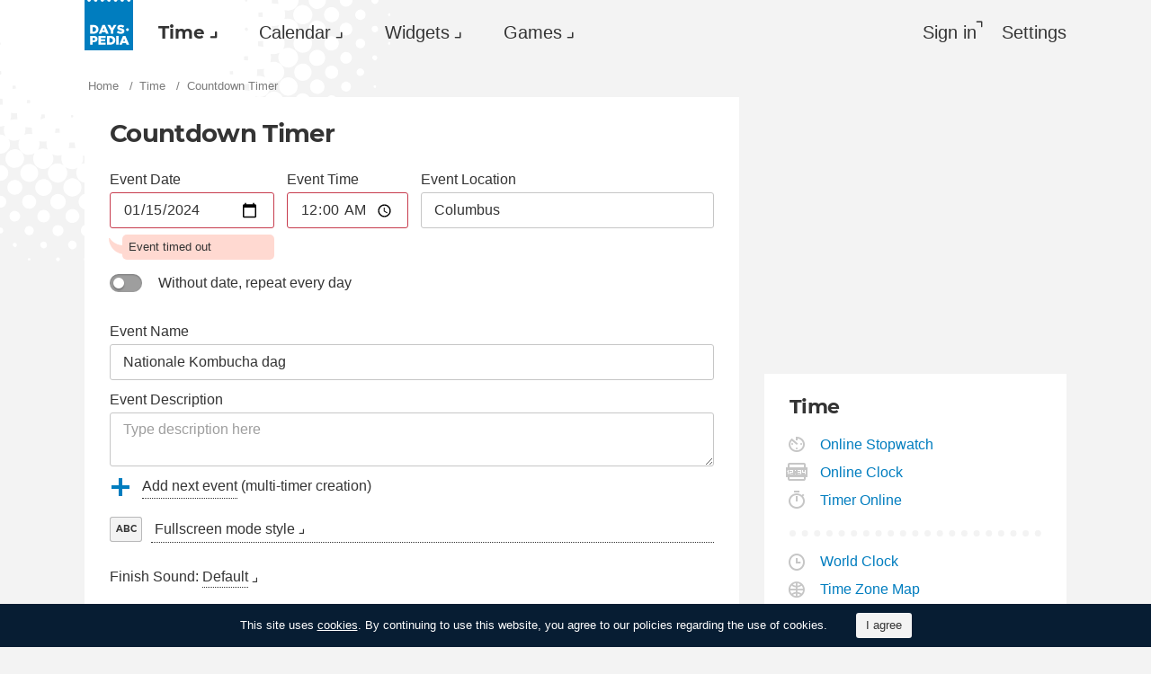

--- FILE ---
content_type: text/html; charset=utf-8
request_url: https://www.google.com/recaptcha/api2/aframe
body_size: 267
content:
<!DOCTYPE HTML><html><head><meta http-equiv="content-type" content="text/html; charset=UTF-8"></head><body><script nonce="cOV9u_nBX0Cbqq-8p0x_bw">/** Anti-fraud and anti-abuse applications only. See google.com/recaptcha */ try{var clients={'sodar':'https://pagead2.googlesyndication.com/pagead/sodar?'};window.addEventListener("message",function(a){try{if(a.source===window.parent){var b=JSON.parse(a.data);var c=clients[b['id']];if(c){var d=document.createElement('img');d.src=c+b['params']+'&rc='+(localStorage.getItem("rc::a")?sessionStorage.getItem("rc::b"):"");window.document.body.appendChild(d);sessionStorage.setItem("rc::e",parseInt(sessionStorage.getItem("rc::e")||0)+1);localStorage.setItem("rc::h",'1766333134127');}}}catch(b){}});window.parent.postMessage("_grecaptcha_ready", "*");}catch(b){}</script></body></html>

--- FILE ---
content_type: text/plain
request_url: https://rtb.openx.net/openrtbb/prebidjs
body_size: -83
content:
{"id":"dfcdf95c-b36b-48bb-b5d1-7edf9e21e85d","nbr":0}